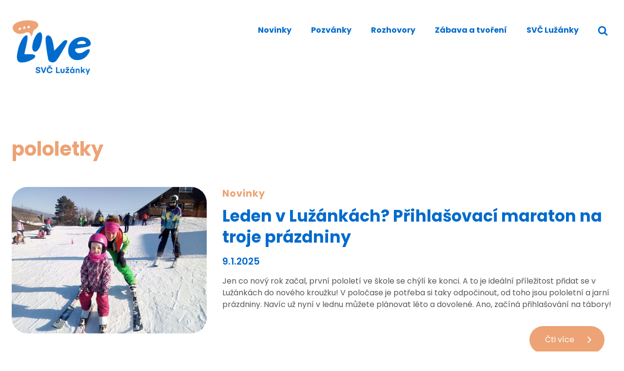

--- FILE ---
content_type: text/css
request_url: https://live.luzanky.cz/wp-content/themes/luzanky_live_kadence/style.css?ver=6.8.3
body_size: 529
content:
/*
Theme Name:     Lužánky Live - Kadence Child
Theme URI:      
Description:    Kadence child theme.
Author:         Ondřej Cach
Author URI:     
Template:       kadence
Version:        0.1.0
*/


.btn-arrow, .btn-arrow a {
	transition: 0.3s all ease-in !important;
}

.btn-arrow-i {
	display: inline-block;
	vertical-align: -4px;
	padding-left: 12px;
	color: #006bcc;
	content: url('data:image/svg+xml,<svg width="22px" height="22px" fill="%23006bcc" xmlns="http://www.w3.org/2000/svg" viewBox="0 0 24 24"><path d="M15.7 11.3l-6-6c-0.4-0.4-1-0.4-1.4 0s-0.4 1 0 1.4l5.3 5.3-5.3 5.3c-0.4 0.4-0.4 1 0 1.4 0.2 0.2 0.4 0.3 0.7 0.3s0.5-0.1 0.7-0.3l6-6c0.4-0.4 0.4-1 0-1.4z"></path></svg>');
	transition: 0.3s all ease-in;
}

.btn-arrow:hover .btn-arrow-i {
	color: #fff;
	content: url('data:image/svg+xml,<svg width="22px" height="22px" fill="white" xmlns="http://www.w3.org/2000/svg" viewBox="0 0 24 24"><path d="M15.7 11.3l-6-6c-0.4-0.4-1-0.4-1.4 0s-0.4 1 0 1.4l5.3 5.3-5.3 5.3c-0.4 0.4-0.4 1 0 1.4 0.2 0.2 0.4 0.3 0.7 0.3s0.5-0.1 0.7-0.3l6-6c0.4-0.4 0.4-1 0-1.4z"></path></svg>');
}

.entry-actions .post-more-link .kadence-svg-iconset {
	display: inline-block;
	vertical-align: -6px;
	padding-left: 12px;
	color: #fff;
	content: url('data:image/svg+xml,<svg width="22px" height="22px" fill="white" xmlns="http://www.w3.org/2000/svg" viewBox="0 0 24 24"><path d="M15.7 11.3l-6-6c-0.4-0.4-1-0.4-1.4 0s-0.4 1 0 1.4l5.3 5.3-5.3 5.3c-0.4 0.4-0.4 1 0 1.4 0.2 0.2 0.4 0.3 0.7 0.3s0.5-0.1 0.7-0.3l6-6c0.4-0.4 0.4-1 0-1.4z"></path></svg>') !important;
}
